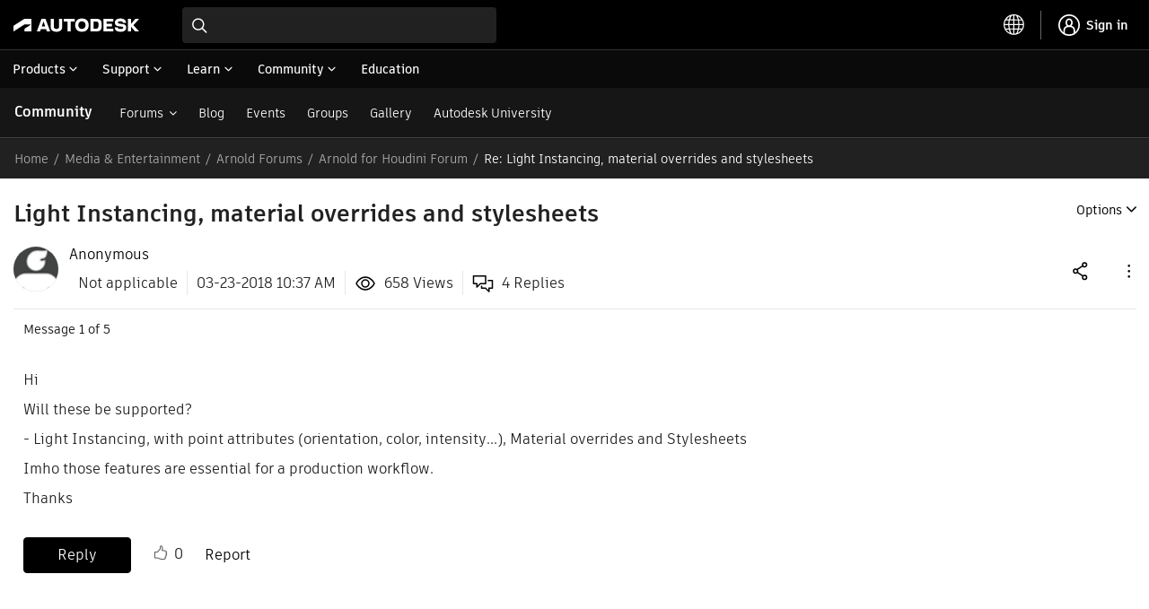

--- FILE ---
content_type: text/css
request_url: https://swc.autodesk.com/ipm-aem/css/uhf/flyout.css?v=1
body_size: 3228
content:
@-ms-viewport{width:device-width}.uh-container-wrapper{box-sizing:border-box;-ms-overflow-style:scrollbar}.uh-container-wrapper *,.uh-container-wrapper :after,.uh-container-wrapper :before{box-sizing:inherit}.uhf-container{position:relative;margin-left:auto;margin-right:auto;padding-right:15px;padding-left:15px}@media (min-width:576px){.uhf-container{padding-right:15px;padding-left:15px}}@media (min-width:768px){.uhf-container{padding-right:15px;padding-left:15px}}@media (min-width:992px){.uhf-container{padding-right:15px;padding-left:15px}}@media (min-width:1200px){.uhf-container{padding-right:15px;padding-left:15px}}@media (min-width:576px){.uhf-container{width:540px;max-width:100%}}@media (min-width:768px){.uhf-container{width:720px;max-width:100%}}@media (min-width:992px){.uhf-container{width:960px;max-width:100%}}@media (min-width:1200px){.uhf-container{width:1140px;max-width:100%}}.uhf-container-fluid{position:relative;margin-left:auto;margin-right:auto;padding-right:15px;padding-left:15px}@media (min-width:576px){.uhf-container-fluid{padding-right:15px;padding-left:15px}}@media (min-width:768px){.uhf-container-fluid{padding-right:15px;padding-left:15px}}@media (min-width:992px){.uhf-container-fluid{padding-right:15px;padding-left:15px}}@media (min-width:1200px){.uhf-container-fluid{padding-right:15px;padding-left:15px}}.uhf-row{display:flex;flex-wrap:wrap;margin-right:-15px;margin-left:-15px}@media (min-width:576px){.uhf-row{margin-right:-15px;margin-left:-15px}}@media (min-width:768px){.uhf-row{margin-right:-15px;margin-left:-15px}}@media (min-width:992px){.uhf-row{margin-right:-15px;margin-left:-15px}}@media (min-width:1200px){.uhf-row{margin-right:-15px;margin-left:-15px}}.uhf-no-gutters{margin-right:0;margin-left:0}.uhf-no-gutters>.uhf-col,.uhf-no-gutters>[class*=uhf-col-]{padding-right:0;padding-left:0}.uhf-col,.uhf-col-1,.uhf-col-2,.uhf-col-3,.uhf-col-4,.uhf-col-5,.uhf-col-6,.uhf-col-7,.uhf-col-8,.uhf-col-9,.uhf-col-10,.uhf-col-11,.uhf-col-12,.uhf-col-lg,.uhf-col-lg-1,.uhf-col-lg-2,.uhf-col-lg-3,.uhf-col-lg-4,.uhf-col-lg-5,.uhf-col-lg-6,.uhf-col-lg-7,.uhf-col-lg-8,.uhf-col-lg-9,.uhf-col-lg-10,.uhf-col-lg-11,.uhf-col-lg-12,.uhf-col-md,.uhf-col-md-1,.uhf-col-md-2,.uhf-col-md-3,.uhf-col-md-4,.uhf-col-md-5,.uhf-col-md-6,.uhf-col-md-7,.uhf-col-md-8,.uhf-col-md-9,.uhf-col-md-10,.uhf-col-md-11,.uhf-col-md-12,.uhf-col-sm,.uhf-col-sm-1,.uhf-col-sm-2,.uhf-col-sm-3,.uhf-col-sm-4,.uhf-col-sm-5,.uhf-col-sm-6,.uhf-col-sm-7,.uhf-col-sm-8,.uhf-col-sm-9,.uhf-col-sm-10,.uhf-col-sm-11,.uhf-col-sm-12,.uhf-col-xl,.uhf-col-xl-1,.uhf-col-xl-2,.uhf-col-xl-3,.uhf-col-xl-4,.uhf-col-xl-5,.uhf-col-xl-6,.uhf-col-xl-7,.uhf-col-xl-8,.uhf-col-xl-9,.uhf-col-xl-10,.uhf-col-xl-11,.uhf-col-xl-12{position:relative;width:100%;min-height:1px;padding-right:15px;padding-left:15px}@media (min-width:576px){.uhf-col,.uhf-col-1,.uhf-col-2,.uhf-col-3,.uhf-col-4,.uhf-col-5,.uhf-col-6,.uhf-col-7,.uhf-col-8,.uhf-col-9,.uhf-col-10,.uhf-col-11,.uhf-col-12,.uhf-col-lg,.uhf-col-lg-1,.uhf-col-lg-2,.uhf-col-lg-3,.uhf-col-lg-4,.uhf-col-lg-5,.uhf-col-lg-6,.uhf-col-lg-7,.uhf-col-lg-8,.uhf-col-lg-9,.uhf-col-lg-10,.uhf-col-lg-11,.uhf-col-lg-12,.uhf-col-md,.uhf-col-md-1,.uhf-col-md-2,.uhf-col-md-3,.uhf-col-md-4,.uhf-col-md-5,.uhf-col-md-6,.uhf-col-md-7,.uhf-col-md-8,.uhf-col-md-9,.uhf-col-md-10,.uhf-col-md-11,.uhf-col-md-12,.uhf-col-sm,.uhf-col-sm-1,.uhf-col-sm-2,.uhf-col-sm-3,.uhf-col-sm-4,.uhf-col-sm-5,.uhf-col-sm-6,.uhf-col-sm-7,.uhf-col-sm-8,.uhf-col-sm-9,.uhf-col-sm-10,.uhf-col-sm-11,.uhf-col-sm-12,.uhf-col-xl,.uhf-col-xl-1,.uhf-col-xl-2,.uhf-col-xl-3,.uhf-col-xl-4,.uhf-col-xl-5,.uhf-col-xl-6,.uhf-col-xl-7,.uhf-col-xl-8,.uhf-col-xl-9,.uhf-col-xl-10,.uhf-col-xl-11,.uhf-col-xl-12{padding-right:15px;padding-left:15px}}@media (min-width:768px){.uhf-col,.uhf-col-1,.uhf-col-2,.uhf-col-3,.uhf-col-4,.uhf-col-5,.uhf-col-6,.uhf-col-7,.uhf-col-8,.uhf-col-9,.uhf-col-10,.uhf-col-11,.uhf-col-12,.uhf-col-lg,.uhf-col-lg-1,.uhf-col-lg-2,.uhf-col-lg-3,.uhf-col-lg-4,.uhf-col-lg-5,.uhf-col-lg-6,.uhf-col-lg-7,.uhf-col-lg-8,.uhf-col-lg-9,.uhf-col-lg-10,.uhf-col-lg-11,.uhf-col-lg-12,.uhf-col-md,.uhf-col-md-1,.uhf-col-md-2,.uhf-col-md-3,.uhf-col-md-4,.uhf-col-md-5,.uhf-col-md-6,.uhf-col-md-7,.uhf-col-md-8,.uhf-col-md-9,.uhf-col-md-10,.uhf-col-md-11,.uhf-col-md-12,.uhf-col-sm,.uhf-col-sm-1,.uhf-col-sm-2,.uhf-col-sm-3,.uhf-col-sm-4,.uhf-col-sm-5,.uhf-col-sm-6,.uhf-col-sm-7,.uhf-col-sm-8,.uhf-col-sm-9,.uhf-col-sm-10,.uhf-col-sm-11,.uhf-col-sm-12,.uhf-col-xl,.uhf-col-xl-1,.uhf-col-xl-2,.uhf-col-xl-3,.uhf-col-xl-4,.uhf-col-xl-5,.uhf-col-xl-6,.uhf-col-xl-7,.uhf-col-xl-8,.uhf-col-xl-9,.uhf-col-xl-10,.uhf-col-xl-11,.uhf-col-xl-12{padding-right:15px;padding-left:15px}}@media (min-width:992px){.uhf-col,.uhf-col-1,.uhf-col-2,.uhf-col-3,.uhf-col-4,.uhf-col-5,.uhf-col-6,.uhf-col-7,.uhf-col-8,.uhf-col-9,.uhf-col-10,.uhf-col-11,.uhf-col-12,.uhf-col-lg,.uhf-col-lg-1,.uhf-col-lg-2,.uhf-col-lg-3,.uhf-col-lg-4,.uhf-col-lg-5,.uhf-col-lg-6,.uhf-col-lg-7,.uhf-col-lg-8,.uhf-col-lg-9,.uhf-col-lg-10,.uhf-col-lg-11,.uhf-col-lg-12,.uhf-col-md,.uhf-col-md-1,.uhf-col-md-2,.uhf-col-md-3,.uhf-col-md-4,.uhf-col-md-5,.uhf-col-md-6,.uhf-col-md-7,.uhf-col-md-8,.uhf-col-md-9,.uhf-col-md-10,.uhf-col-md-11,.uhf-col-md-12,.uhf-col-sm,.uhf-col-sm-1,.uhf-col-sm-2,.uhf-col-sm-3,.uhf-col-sm-4,.uhf-col-sm-5,.uhf-col-sm-6,.uhf-col-sm-7,.uhf-col-sm-8,.uhf-col-sm-9,.uhf-col-sm-10,.uhf-col-sm-11,.uhf-col-sm-12,.uhf-col-xl,.uhf-col-xl-1,.uhf-col-xl-2,.uhf-col-xl-3,.uhf-col-xl-4,.uhf-col-xl-5,.uhf-col-xl-6,.uhf-col-xl-7,.uhf-col-xl-8,.uhf-col-xl-9,.uhf-col-xl-10,.uhf-col-xl-11,.uhf-col-xl-12{padding-right:15px;padding-left:15px}}@media (min-width:1200px){.uhf-col,.uhf-col-1,.uhf-col-2,.uhf-col-3,.uhf-col-4,.uhf-col-5,.uhf-col-6,.uhf-col-7,.uhf-col-8,.uhf-col-9,.uhf-col-10,.uhf-col-11,.uhf-col-12,.uhf-col-lg,.uhf-col-lg-1,.uhf-col-lg-2,.uhf-col-lg-3,.uhf-col-lg-4,.uhf-col-lg-5,.uhf-col-lg-6,.uhf-col-lg-7,.uhf-col-lg-8,.uhf-col-lg-9,.uhf-col-lg-10,.uhf-col-lg-11,.uhf-col-lg-12,.uhf-col-md,.uhf-col-md-1,.uhf-col-md-2,.uhf-col-md-3,.uhf-col-md-4,.uhf-col-md-5,.uhf-col-md-6,.uhf-col-md-7,.uhf-col-md-8,.uhf-col-md-9,.uhf-col-md-10,.uhf-col-md-11,.uhf-col-md-12,.uhf-col-sm,.uhf-col-sm-1,.uhf-col-sm-2,.uhf-col-sm-3,.uhf-col-sm-4,.uhf-col-sm-5,.uhf-col-sm-6,.uhf-col-sm-7,.uhf-col-sm-8,.uhf-col-sm-9,.uhf-col-sm-10,.uhf-col-sm-11,.uhf-col-sm-12,.uhf-col-xl,.uhf-col-xl-1,.uhf-col-xl-2,.uhf-col-xl-3,.uhf-col-xl-4,.uhf-col-xl-5,.uhf-col-xl-6,.uhf-col-xl-7,.uhf-col-xl-8,.uhf-col-xl-9,.uhf-col-xl-10,.uhf-col-xl-11,.uhf-col-xl-12{padding-right:15px;padding-left:15px}}.uhf-col{flex-basis:0;flex-grow:1;max-width:100%}.uhf-col-auto{flex:0 0 auto;width:auto}.uhf-col-1{flex:0 0 8.333333%;max-width:8.333333%}.uhf-col-2{flex:0 0 16.666667%;max-width:16.666667%}.uhf-col-3{flex:0 0 25%;max-width:25%}.uhf-col-4{flex:0 0 33.333333%;max-width:33.333333%}.uhf-col-5{flex:0 0 41.666667%;max-width:41.666667%}.uhf-col-6{flex:0 0 50%;max-width:50%}.uhf-col-7{flex:0 0 58.333333%;max-width:58.333333%}.uhf-col-8{flex:0 0 66.666667%;max-width:66.666667%}.uhf-col-9{flex:0 0 75%;max-width:75%}.uhf-col-10{flex:0 0 83.333333%;max-width:83.333333%}.uhf-col-11{flex:0 0 91.666667%;max-width:91.666667%}.uhf-col-12{flex:0 0 100%;max-width:100%}.uhf-pull-0{right:auto}.uhf-pull-1{right:8.333333%}.uhf-pull-2{right:16.666667%}.uhf-pull-3{right:25%}.uhf-pull-4{right:33.333333%}.uhf-pull-5{right:41.666667%}.uhf-pull-6{right:50%}.uhf-pull-7{right:58.333333%}.uhf-pull-8{right:66.666667%}.uhf-pull-9{right:75%}.uhf-pull-10{right:83.333333%}.uhf-pull-11{right:91.666667%}.uhf-pull-12{right:100%}.uhf-push-0{left:auto}.uhf-push-1{left:8.333333%}.uhf-push-2{left:16.666667%}.uhf-push-3{left:25%}.uhf-push-4{left:33.333333%}.uhf-push-5{left:41.666667%}.uhf-push-6{left:50%}.uhf-push-7{left:58.333333%}.uhf-push-8{left:66.666667%}.uhf-push-9{left:75%}.uhf-push-10{left:83.333333%}.uhf-push-11{left:91.666667%}.uhf-push-12{left:100%}.uhf-offset-1{margin-left:8.333333%}.uhf-offset-2{margin-left:16.666667%}.uhf-offset-3{margin-left:25%}.uhf-offset-4{margin-left:33.333333%}.uhf-offset-5{margin-left:41.666667%}.uhf-offset-6{margin-left:50%}.uhf-offset-7{margin-left:58.333333%}.uhf-offset-8{margin-left:66.666667%}.uhf-offset-9{margin-left:75%}.uhf-offset-10{margin-left:83.333333%}.uhf-offset-11{margin-left:91.666667%}@media (min-width:576px){.uhf-col-sm{flex-basis:0;flex-grow:1;max-width:100%}.uhf-col-sm-auto{flex:0 0 auto;width:auto}.uhf-col-sm-1{flex:0 0 8.333333%;max-width:8.333333%}.uhf-col-sm-2{flex:0 0 16.666667%;max-width:16.666667%}.uhf-col-sm-3{flex:0 0 25%;max-width:25%}.uhf-col-sm-4{flex:0 0 33.333333%;max-width:33.333333%}.uhf-col-sm-5{flex:0 0 41.666667%;max-width:41.666667%}.uhf-col-sm-6{flex:0 0 50%;max-width:50%}.uhf-col-sm-7{flex:0 0 58.333333%;max-width:58.333333%}.uhf-col-sm-8{flex:0 0 66.666667%;max-width:66.666667%}.uhf-col-sm-9{flex:0 0 75%;max-width:75%}.uhf-col-sm-10{flex:0 0 83.333333%;max-width:83.333333%}.uhf-col-sm-11{flex:0 0 91.666667%;max-width:91.666667%}.uhf-col-sm-12{flex:0 0 100%;max-width:100%}.uhf-pull-sm-0{right:auto}.uhf-pull-sm-1{right:8.333333%}.uhf-pull-sm-2{right:16.666667%}.uhf-pull-sm-3{right:25%}.uhf-pull-sm-4{right:33.333333%}.uhf-pull-sm-5{right:41.666667%}.uhf-pull-sm-6{right:50%}.uhf-pull-sm-7{right:58.333333%}.uhf-pull-sm-8{right:66.666667%}.uhf-pull-sm-9{right:75%}.uhf-pull-sm-10{right:83.333333%}.uhf-pull-sm-11{right:91.666667%}.uhf-pull-sm-12{right:100%}.uhf-push-sm-0{left:auto}.uhf-push-sm-1{left:8.333333%}.uhf-push-sm-2{left:16.666667%}.uhf-push-sm-3{left:25%}.uhf-push-sm-4{left:33.333333%}.uhf-push-sm-5{left:41.666667%}.uhf-push-sm-6{left:50%}.uhf-push-sm-7{left:58.333333%}.uhf-push-sm-8{left:66.666667%}.uhf-push-sm-9{left:75%}.uhf-push-sm-10{left:83.333333%}.uhf-push-sm-11{left:91.666667%}.uhf-push-sm-12{left:100%}.uhf-offest-sm-0{margin-left:0}.uhf-offest-sm-1{margin-left:8.333333%}.uhf-offest-sm-2{margin-left:16.666667%}.uhf-offest-sm-3{margin-left:25%}.uhf-offest-sm-4{margin-left:33.333333%}.uhf-offest-sm-5{margin-left:41.666667%}.uhf-offest-sm-6{margin-left:50%}.uhf-offest-sm-7{margin-left:58.333333%}.uhf-offest-sm-8{margin-left:66.666667%}.uhf-offest-sm-9{margin-left:75%}.uhf-offest-sm-10{margin-left:83.333333%}.uhf-offest-sm-11{margin-left:91.666667%}}@media (min-width:768px){.uhf-col-md{flex-basis:0;flex-grow:1;max-width:100%}.uhf-col-md-auto{flex:0 0 auto;width:auto}.uhf-col-md-1{flex:0 0 8.333333%;max-width:8.333333%}.uhf-col-md-2{flex:0 0 16.666667%;max-width:16.666667%}.uhf-col-md-3{flex:0 0 25%;max-width:25%}.uhf-col-md-4{flex:0 0 33.333333%;max-width:33.333333%}.uhf-col-md-5{flex:0 0 41.666667%;max-width:41.666667%}.uhf-col-md-6{flex:0 0 50%;max-width:50%}.uhf-col-md-7{flex:0 0 58.333333%;max-width:58.333333%}.uhf-col-md-8{flex:0 0 66.666667%;max-width:66.666667%}.uhf-col-md-9{flex:0 0 75%;max-width:75%}.uhf-col-md-10{flex:0 0 83.333333%;max-width:83.333333%}.uhf-col-md-11{flex:0 0 91.666667%;max-width:91.666667%}.uhf-col-md-12{flex:0 0 100%;max-width:100%}.uhf-pull-md-0{right:auto}.uhf-pull-md-1{right:8.333333%}.uhf-pull-md-2{right:16.666667%}.uhf-pull-md-3{right:25%}.uhf-pull-md-4{right:33.333333%}.uhf-pull-md-5{right:41.666667%}.uhf-pull-md-6{right:50%}.uhf-pull-md-7{right:58.333333%}.uhf-pull-md-8{right:66.666667%}.uhf-pull-md-9{right:75%}.uhf-pull-md-10{right:83.333333%}.uhf-pull-md-11{right:91.666667%}.uhf-pull-md-12{right:100%}.uhf-push-md-0{left:auto}.uhf-push-md-1{left:8.333333%}.uhf-push-md-2{left:16.666667%}.uhf-push-md-3{left:25%}.uhf-push-md-4{left:33.333333%}.uhf-push-md-5{left:41.666667%}.uhf-push-md-6{left:50%}.uhf-push-md-7{left:58.333333%}.uhf-push-md-8{left:66.666667%}.uhf-push-md-9{left:75%}.uhf-push-md-10{left:83.333333%}.uhf-push-md-11{left:91.666667%}.uhf-push-md-12{left:100%}.uhf-offest-md-0{margin-left:0}.uhf-offest-md-1{margin-left:8.333333%}.uhf-offest-md-2{margin-left:16.666667%}.uhf-offest-md-3{margin-left:25%}.uhf-offest-md-4{margin-left:33.333333%}.uhf-offest-md-5{margin-left:41.666667%}.uhf-offest-md-6{margin-left:50%}.uhf-offest-md-7{margin-left:58.333333%}.uhf-offest-md-8{margin-left:66.666667%}.uhf-offest-md-9{margin-left:75%}.uhf-offest-md-10{margin-left:83.333333%}.uhf-offest-md-11{margin-left:91.666667%}}@media (min-width:992px){.uhf-col-lg{flex-basis:0;flex-grow:1;max-width:100%}.uhf-col-lg-auto{flex:0 0 auto;width:auto}.uhf-col-lg-1{flex:0 0 8.333333%;max-width:8.333333%}.uhf-col-lg-2{flex:0 0 16.666667%;max-width:16.666667%}.uhf-col-lg-3{flex:0 0 25%;max-width:25%}.uhf-col-lg-4{flex:0 0 33.333333%;max-width:33.333333%}.uhf-col-lg-5{flex:0 0 41.666667%;max-width:41.666667%}.uhf-col-lg-6{flex:0 0 50%;max-width:50%}.uhf-col-lg-7{flex:0 0 58.333333%;max-width:58.333333%}.uhf-col-lg-8{flex:0 0 66.666667%;max-width:66.666667%}.uhf-col-lg-9{flex:0 0 75%;max-width:75%}.uhf-col-lg-10{flex:0 0 83.333333%;max-width:83.333333%}.uhf-col-lg-11{flex:0 0 91.666667%;max-width:91.666667%}.uhf-col-lg-12{flex:0 0 100%;max-width:100%}.uhf-pull-lg-0{right:auto}.uhf-pull-lg-1{right:8.333333%}.uhf-pull-lg-2{right:16.666667%}.uhf-pull-lg-3{right:25%}.uhf-pull-lg-4{right:33.333333%}.uhf-pull-lg-5{right:41.666667%}.uhf-pull-lg-6{right:50%}.uhf-pull-lg-7{right:58.333333%}.uhf-pull-lg-8{right:66.666667%}.uhf-pull-lg-9{right:75%}.uhf-pull-lg-10{right:83.333333%}.uhf-pull-lg-11{right:91.666667%}.uhf-pull-lg-12{right:100%}.uhf-push-lg-0{left:auto}.uhf-push-lg-1{left:8.333333%}.uhf-push-lg-2{left:16.666667%}.uhf-push-lg-3{left:25%}.uhf-push-lg-4{left:33.333333%}.uhf-push-lg-5{left:41.666667%}.uhf-push-lg-6{left:50%}.uhf-push-lg-7{left:58.333333%}.uhf-push-lg-8{left:66.666667%}.uhf-push-lg-9{left:75%}.uhf-push-lg-10{left:83.333333%}.uhf-push-lg-11{left:91.666667%}.uhf-push-lg-12{left:100%}.uhf-offest-lg-0{margin-left:0}.uhf-offest-lg-1{margin-left:8.333333%}.uhf-offest-lg-2{margin-left:16.666667%}.uhf-offest-lg-3{margin-left:25%}.uhf-offest-lg-4{margin-left:33.333333%}.uhf-offest-lg-5{margin-left:41.666667%}.uhf-offest-lg-6{margin-left:50%}.uhf-offest-lg-7{margin-left:58.333333%}.uhf-offest-lg-8{margin-left:66.666667%}.uhf-offest-lg-9{margin-left:75%}.uhf-offest-lg-10{margin-left:83.333333%}.uhf-offest-lg-11{margin-left:91.666667%}}@media (min-width:1200px){.uhf-col-xl{flex-basis:0;flex-grow:1;max-width:100%}.uhf-col-xl-auto{flex:0 0 auto;width:auto}.uhf-col-xl-1{flex:0 0 8.333333%;max-width:8.333333%}.uhf-col-xl-2{flex:0 0 16.666667%;max-width:16.666667%}.uhf-col-xl-3{flex:0 0 25%;max-width:25%}.uhf-col-xl-4{flex:0 0 33.333333%;max-width:33.333333%}.uhf-col-xl-5{flex:0 0 41.666667%;max-width:41.666667%}.uhf-col-xl-6{flex:0 0 50%;max-width:50%}.uhf-col-xl-7{flex:0 0 58.333333%;max-width:58.333333%}.uhf-col-xl-8{flex:0 0 66.666667%;max-width:66.666667%}.uhf-col-xl-9{flex:0 0 75%;max-width:75%}.uhf-col-xl-10{flex:0 0 83.333333%;max-width:83.333333%}.uhf-col-xl-11{flex:0 0 91.666667%;max-width:91.666667%}.uhf-col-xl-12{flex:0 0 100%;max-width:100%}.uhf-pull-xl-0{right:auto}.uhf-pull-xl-1{right:8.333333%}.uhf-pull-xl-2{right:16.666667%}.uhf-pull-xl-3{right:25%}.uhf-pull-xl-4{right:33.333333%}.uhf-pull-xl-5{right:41.666667%}.uhf-pull-xl-6{right:50%}.uhf-pull-xl-7{right:58.333333%}.uhf-pull-xl-8{right:66.666667%}.uhf-pull-xl-9{right:75%}.uhf-pull-xl-10{right:83.333333%}.uhf-pull-xl-11{right:91.666667%}.uhf-pull-xl-12{right:100%}.uhf-push-xl-0{left:auto}.uhf-push-xl-1{left:8.333333%}.uhf-push-xl-2{left:16.666667%}.uhf-push-xl-3{left:25%}.uhf-push-xl-4{left:33.333333%}.uhf-push-xl-5{left:41.666667%}.uhf-push-xl-6{left:50%}.uhf-push-xl-7{left:58.333333%}.uhf-push-xl-8{left:66.666667%}.uhf-push-xl-9{left:75%}.uhf-push-xl-10{left:83.333333%}.uhf-push-xl-11{left:91.666667%}.uhf-push-xl-12{left:100%}.uhf-offest-xl-0{margin-left:0}.uhf-offest-xl-1{margin-left:8.333333%}.uhf-offest-xl-2{margin-left:16.666667%}.uhf-offest-xl-3{margin-left:25%}.uhf-offest-xl-4{margin-left:33.333333%}.uhf-offest-xl-5{margin-left:41.666667%}.uhf-offest-xl-6{margin-left:50%}.uhf-offest-xl-7{margin-left:58.333333%}.uhf-offest-xl-8{margin-left:66.666667%}.uhf-offest-xl-9{margin-left:75%}.uhf-offest-xl-10{margin-left:83.333333%}.uhf-offest-xl-11{margin-left:91.666667%}}.uh-container-wrapper.dark #uhf-main{background:#3c3c3c;max-width:1000px;font-family:Artifakt,sans-serif;font-weight:700;line-height:1.6}.uh-container-wrapper.dark #uhf-main a{text-decoration:none;border-bottom:none}.uh-container-wrapper.dark #uhf-main .uhf-product-section{position:relative}.uh-container-wrapper.dark #uhf-main .uhf-products{margin-bottom:70px;border-top:1px solid #3c3c3c;border-bottom:1px solid #3c3c3c;border-left:1px solid #3c3c3c}.uh-container-wrapper.dark #uhf-main .uhf-icon{height:22px;width:22px;fill:#fff;position:absolute;left:0}.uh-container-wrapper.dark #uhf-main .uhf-bottom-row-cta{position:absolute;width:100%;bottom:0}.uh-container-wrapper.dark #uhf-main .uhf-right-links{background:#2a2a2a;padding-top:15px;border-top:1px solid #2a2a2a;border-bottom:1px solid #2a2a2a;border-right:1px solid #2a2a2a}.uh-container-wrapper.dark #uhf-main .uhf-right-links .uhf-link-block{padding:15px 10px 15px 28px;width:100%;display:block;border-bottom:1px solid hsla(0,0%,100%,.25);font-size:14px;font-weight:500;font-stretch:normal;font-style:normal;line-height:1;letter-spacing:normal;text-align:left;color:#fff;position:relative;text-decoration:none}.uh-container-wrapper.dark #uhf-main .uhf-right-links .uhf-link-block .uhf-icon{top:10px}.uh-container-wrapper.dark #uhf-main .uhf-right-links .uhf-link-block:hover{color:#006eaf}.uh-container-wrapper.dark #uhf-main .uhf-right-links .uhf-link-block:first-child{border-top:1px solid hsla(0,0%,100%,.25)}.uh-container-wrapper.dark #uhf-main .uhf-right-links .uhf-block{padding:2px 10px 10px 28px;width:100%;display:block;font-size:16px;font-weight:700;font-stretch:normal;font-style:normal;line-height:1;letter-spacing:normal;text-align:left;color:#fff;position:relative;text-decoration:none}.uh-container-wrapper.dark #uhf-main .uhf-right-links .uhf-block.uhf-first{padding:25px 10px 10px 28px}.uh-container-wrapper.dark #uhf-main .uhf-right-links .uhf-block.uhf-first .uhf-icon{height:20px;width:20px;top:23px}.uh-container-wrapper.dark #uhf-main .uhf-right-links .uhf-block .uhf-icon{height:20px;width:20px;top:-2px}.uh-container-wrapper.dark #uhf-main .uhf-right-links .uhf-block-list ul{margin:0;padding:0;list-style:none}.uh-container-wrapper.dark #uhf-main .uhf-right-links .uhf-block-list ul li{margin:12px 34px 12px 0}.uh-container-wrapper.dark #uhf-main .uhf-right-links .uhf-block-list ul li:first-child{margin:0 34px 12px 0}.uh-container-wrapper.dark #uhf-main .uhf-right-links .uhf-block-list ul li:last-child{margin:12px 34px 25px 0}.uh-container-wrapper.dark #uhf-main .uhf-right-links .uhf-block-list ul li span{font-size:14px;line-height:1.6;display:block;font-weight:400;color:#fff}.uh-container-wrapper.dark #uhf-main .uhf-right-links .uhf-block-list ul li a{font-size:14px;font-weight:400;font-stretch:normal;font-style:normal;line-height:normal;letter-spacing:normal;border-bottom:none;text-align:left;color:#fff;text-decoration:none}.uh-container-wrapper.dark #uhf-main .uhf-right-links .uhf-block-list ul li a.block{display:block}.uh-container-wrapper.dark #uhf-main .uhf-right-links .uhf-block-list ul li a:hover{color:#006eaf}.uh-container-wrapper.dark #uhf-main .uhf-bottom-link{border-top:1px solid hsla(0,0%,100%,.25);display:flex}.uh-container-wrapper.dark #uhf-main .uhf-cta{display:block;min-width:220px;padding:6px 12px 6px 14px;border:2px solid hsla(0,0%,100%,.25);font-size:14px;font-weight:700;color:#fff;border-radius:2px;text-decoration:none;position:relative;margin:15px 0}.uh-container-wrapper.dark #uhf-main .uhf-cta .uhf-icon{float:right;position:relative;margin-top:4px;transform:rotate(270deg);fill:#fff;margin-left:10px;height:12px;width:12px}.uh-container-wrapper.dark #uhf-main .uhf-cta:hover{border:2px solid #006eaf}.uh-container-wrapper.dark #uhf-main .uhf-collection-title{margin:12px 0;font-size:16px;font-weight:700;font-stretch:normal;font-style:normal;line-height:1.38;letter-spacing:normal;text-align:left;color:#fff}.uh-container-wrapper.dark #uhf-main .uhf-collection-title span{display:block}.uh-container-wrapper.dark #uhf-main .uhf-product-box{margin:12px 0 17px;padding:17px 12px 17px 10px;border:1px solid hsla(0,0%,100%,.25);display:block;background:#2a2a2a;text-decoration:none}.uh-container-wrapper.dark #uhf-main .uhf-product-box.uhf-box-line-3{height:125px}.uh-container-wrapper.dark #uhf-main .uhf-product-box.uhf-box-line-4{height:140px}.uh-container-wrapper.dark #uhf-main .uhf-product-box .uhf-lockup{font-size:10px;font-weight:700;text-transform:uppercase;line-height:12px;color:#fff;display:block;position:relative;padding-left:40px}.uh-container-wrapper.dark #uhf-main .uhf-product-box:hover{border:1px solid #006eaf}.uh-container-wrapper.dark #uhf-main .uhf-product-box img{width:100%}.uh-container-wrapper.dark #uhf-main .uhf-product-box p{border-top:1px solid hsla(0,0%,100%,.25);padding-top:10px;margin:11px 0 0;font-size:12px;font-weight:400;font-stretch:normal;font-style:normal;line-height:1.33;letter-spacing:normal;text-align:left;color:#fff}.uh-container-wrapper.dark #uhf-main .uhf-product-list{margin-top:15px;margin-bottom:20px}.uh-container-wrapper.dark #uhf-main .uhf-product-list span{margin:17px 41px 12px 3px;font-size:16px;font-weight:700;font-stretch:normal;font-style:normal;line-height:1.38;letter-spacing:normal;text-align:left;color:#fff}.uh-container-wrapper.dark #uhf-main .uhf-product-list ul{margin:0;padding:0;list-style:none}.uh-container-wrapper.dark #uhf-main .uhf-product-list ul li{margin:5px 0}.uh-container-wrapper.dark #uhf-main .uhf-product-list ul li a{margin:12px 41px 12px 3px;font-size:14px;font-weight:400;font-stretch:normal;font-style:normal;line-height:normal;letter-spacing:normal;text-align:left;color:#fff;border-bottom:none;text-decoration:none}.uh-container-wrapper.dark #uhf-main .uhf-product-list ul li a:hover{color:#006eaf}.uh-container-wrapper.light #uhf-main{background:#fff;max-width:1000px;font-family:Artifakt,sans-serif;font-weight:700;line-height:1.6;border:1px solid #d1d1d1}.uh-container-wrapper.light #uhf-main a{text-decoration:none;border-bottom:none}.uh-container-wrapper.light #uhf-main .uhf-icon{height:22px;width:22px;fill:#4d4d4d;position:absolute;left:0}.uh-container-wrapper.light #uhf-main .uhf-product-section{position:relative}.uh-container-wrapper.light #uhf-main .uhf-products{margin-bottom:70px}.uh-container-wrapper.light #uhf-main .uhf-bottom-row-cta{position:absolute;width:100%;bottom:0}.uh-container-wrapper.light #uhf-main .uhf-right-links{background:#f5f5f5;padding-top:25px}.uh-container-wrapper.light #uhf-main .uhf-right-links .uhf-link-block{padding:15px 10px 15px 28px;width:100%;display:block;border-bottom:1px solid #dcdcdc;font-size:14px;font-weight:700;font-stretch:normal;font-style:normal;line-height:1;letter-spacing:normal;text-align:left;color:#2a2a2a;position:relative;text-decoration:none}.uh-container-wrapper.light #uhf-main .uhf-right-links .uhf-link-block .uhf-icon{top:10px}.uh-container-wrapper.light #uhf-main .uhf-right-links .uhf-link-block:hover{color:#006eaf}.uh-container-wrapper.light #uhf-main .uhf-right-links .uhf-link-block:first-child{border-top:1px solid #dcdcdc}.uh-container-wrapper.light #uhf-main .uhf-right-links .uhf-block{padding:2px 10px 10px 28px;width:100%;display:block;font-size:16px;font-weight:700;font-stretch:normal;font-style:normal;line-height:1;letter-spacing:normal;text-align:left;color:#2a2a2a;position:relative}.uh-container-wrapper.light #uhf-main .uhf-right-links .uhf-block.uhf-first{padding:25px 10px 10px 28px}.uh-container-wrapper.light #uhf-main .uhf-right-links .uhf-block.uhf-first .uhf-icon{height:20px;width:20px;top:23px}.uh-container-wrapper.light #uhf-main .uhf-right-links .uhf-block .uhf-icon{height:20px;width:20px;top:-2px}.uh-container-wrapper.light #uhf-main .uhf-right-links .uhf-block-list ul{margin:0;padding:0;list-style:none}.uh-container-wrapper.light #uhf-main .uhf-right-links .uhf-block-list ul li{margin:12px 34px 12px 0}.uh-container-wrapper.light #uhf-main .uhf-right-links .uhf-block-list ul li:first-child{margin:0 34px 12px 0}.uh-container-wrapper.light #uhf-main .uhf-right-links .uhf-block-list ul li:last-child{margin:12px 34px 25px 0}.uh-container-wrapper.light #uhf-main .uhf-right-links .uhf-block-list ul li span{display:block;font-size:14px;line-height:1.6;font-weight:400;color:#2a2a2a}.uh-container-wrapper.light #uhf-main .uhf-right-links .uhf-block-list ul li a{font-size:14px;font-weight:400;font-stretch:normal;font-style:normal;line-height:normal;letter-spacing:normal;text-align:left;color:#2a2a2a;border-bottom:none;text-decoration:none}.uh-container-wrapper.light #uhf-main .uhf-right-links .uhf-block-list ul li a.block{display:block}.uh-container-wrapper.light #uhf-main .uhf-right-links .uhf-block-list ul li a:hover{color:#006eaf}.uh-container-wrapper.light #uhf-main .uhf-bottom-link{border-top:1px solid #dcdcdc;display:flex}.uh-container-wrapper.light #uhf-main .uhf-cta{display:block;min-width:220px;padding:6px 12px 6px 14px;border:2px solid #dcdcdc;font-size:14px;font-weight:700;color:#2a2a2a;border-radius:2px;text-decoration:none;position:relative;margin:15px 0}.uh-container-wrapper.light #uhf-main .uhf-cta .uhf-icon{float:right;position:relative;margin-top:4px;transform:rotate(270deg);fill:#2a2a2a;height:12px;margin-left:10px;width:12px}.uh-container-wrapper.light #uhf-main .uhf-cta:hover{border:2px solid #006eaf}.uh-container-wrapper.light #uhf-main .uhf-collection-title{margin:12px 0;font-size:16px;font-weight:700;font-stretch:normal;font-style:normal;line-height:1.38;letter-spacing:normal;text-align:left;color:#2a2a2a}.uh-container-wrapper.light #uhf-main .uhf-collection-title span{display:block}.uh-container-wrapper.light #uhf-main .uhf-product-box{margin:12px 0 17px;padding:17px 12px 17px 10px;border:1px solid #dcdcdc;display:block;text-decoration:none}.uh-container-wrapper.light #uhf-main .uhf-product-box.uhf-box-line-3{height:125px}.uh-container-wrapper.light #uhf-main .uhf-product-box.uhf-box-line-4{height:140px}.uh-container-wrapper.light #uhf-main .uhf-product-box .uhf-lockup{font-size:10px;font-weight:700;text-transform:uppercase;line-height:12px;color:#000;display:block;position:relative;padding-left:40px}.uh-container-wrapper.light #uhf-main .uhf-product-box:hover{border:1px solid #006eaf}.uh-container-wrapper.light #uhf-main .uhf-product-box img{width:100%}.uh-container-wrapper.light #uhf-main .uhf-product-box p{border-top:1px solid #dcdcdc;padding-top:10px;margin:11px 0 0;font-size:12px;font-weight:400;font-stretch:normal;font-style:normal;line-height:1.33;letter-spacing:normal;text-align:left;color:#3c3c3c}.uh-container-wrapper.light #uhf-main .uhf-product-list{margin-top:15px;margin-bottom:20px}.uh-container-wrapper.light #uhf-main .uhf-product-list span{margin:17px 41px 12px 3px;font-size:16px;font-weight:700;font-stretch:normal;font-style:normal;line-height:1.38;letter-spacing:normal;text-align:left;color:#2a2a2a}.uh-container-wrapper.light #uhf-main .uhf-product-list ul{margin:0;padding:0;list-style:none}.uh-container-wrapper.light #uhf-main .uhf-product-list ul li{margin:5px 0}.uh-container-wrapper.light #uhf-main .uhf-product-list ul li a{margin:12px 41px 12px 3px;font-size:14px;font-weight:400;font-stretch:normal;font-style:normal;line-height:normal;letter-spacing:normal;border-bottom:none;text-align:left;color:#3c3c3c;text-decoration:none}.uh-container-wrapper.light #uhf-main .uhf-product-list ul li a:hover{color:#006eaf}.uh-container-wrapper.rosetta #uhf-main{background:#fff;max-width:1000px;font-family:ArtifaktElement,Arial,sans-serif;font-weight:700;border-right:.5px solid rgba(0,0,0,.6);box-shadow:0 1.5px 0 #000,inset -.5px 0 0 rgba(0,0,0,.6),inset .5px 0 0 rgba(0,0,0,.6),inset 0 .5px 0 rgba(0,0,0,.6);border-bottom-left-radius:4px;border-bottom-right-radius:4px;position:relative;overflow:hidden}.uh-container-wrapper.rosetta #uhf-main a{text-decoration:none;border-bottom:none}.uh-container-wrapper.rosetta #uhf-main .uhf-icon{height:22px;width:22px;fill:#212121;position:absolute;left:0}.uh-container-wrapper.rosetta #uhf-main .uhf-product-section{position:relative}.uh-container-wrapper.rosetta #uhf-main .uhf-products{margin-bottom:24px}.uh-container-wrapper.rosetta #uhf-main .uhf-products .uhf-col-sm-4{padding-left:8px;padding-right:8px}.uh-container-wrapper.rosetta #uhf-main .uhf-products .uhf-col-sm-4:first-child{padding-left:15px}.uh-container-wrapper.rosetta #uhf-main .uhf-products .uhf-col-sm-4:last-child{padding-right:15px}.uh-container-wrapper.rosetta #uhf-main .uhf-bottom-row-cta{width:calc(100% + 30px);bottom:0}.uh-container-wrapper.rosetta #uhf-main .uhf-right-links{background:#fbfbfb;padding-top:24px;margin-top:1px}.uh-container-wrapper.rosetta #uhf-main .uhf-right-links .uhf-link-block{padding:12px 10px 12px 26px;width:100%;display:block;border-bottom:1px solid #ccc;font-family:ArtifaktElement,Arial,sans-serif;font-weight:700;font-size:14px;line-height:1.5;line-height:1;letter-spacing:normal;text-align:left;color:#212121;position:relative;text-decoration:none}.uh-container-wrapper.rosetta #uhf-main .uhf-right-links .uhf-link-block .uhf-icon{top:10px}.uh-container-wrapper.rosetta #uhf-main .uhf-right-links .uhf-link-block:hover{text-decoration:underline!important;text-underline-offset:2.3px}.uh-container-wrapper.rosetta #uhf-main .uhf-right-links .uhf-link-block:first-child{border-top:1px solid #ccc}.uh-container-wrapper.rosetta #uhf-main .uhf-right-links .uhf-block{padding:2px 10px 10px 26px;width:100%;display:block;font-family:ArtifaktElement,Arial,sans-serif;font-weight:700;font-size:16px;line-height:1.5;line-height:1;letter-spacing:normal;text-align:left;color:#212121;position:relative}.uh-container-wrapper.rosetta #uhf-main .uhf-right-links .uhf-block.uhf-first{padding:24px 10px 10px 26px}.uh-container-wrapper.rosetta #uhf-main .uhf-right-links .uhf-block.uhf-first .uhf-icon{height:20px;width:20px;top:22px}.uh-container-wrapper.rosetta #uhf-main .uhf-right-links .uhf-block .uhf-icon{height:20px;width:20px;top:-2px}.uh-container-wrapper.rosetta #uhf-main .uhf-right-links .uhf-block-list ul{margin:0;padding:0;list-style:none}.uh-container-wrapper.rosetta #uhf-main .uhf-right-links .uhf-block-list ul li{margin:12px 34px 12px 0}.uh-container-wrapper.rosetta #uhf-main .uhf-right-links .uhf-block-list ul li:first-child{margin:0 34px 12px 0}.uh-container-wrapper.rosetta #uhf-main .uhf-right-links .uhf-block-list ul li:last-child{margin:12px 34px 24px 0}.uh-container-wrapper.rosetta #uhf-main .uhf-right-links .uhf-block-list ul li span{display:block;font-family:ArtifaktElement,Arial,sans-serif;font-weight:400;font-size:14px;line-height:1.5;color:#212121}.uh-container-wrapper.rosetta #uhf-main .uhf-right-links .uhf-block-list ul li a{font-family:ArtifaktElement,Arial,sans-serif;font-weight:400;font-size:14px;line-height:1.5;letter-spacing:normal;text-align:left;color:#212121;border-bottom:none;text-decoration:none}.uh-container-wrapper.rosetta #uhf-main .uhf-right-links .uhf-block-list ul li a.block{display:block}.uh-container-wrapper.rosetta #uhf-main .uhf-right-links .uhf-block-list ul li a:hover{text-decoration:underline!important;text-underline-offset:2.3px}.uh-container-wrapper.rosetta #uhf-main .uhf-bottom-link{border-top:1px solid #ccc;display:flex}.uh-container-wrapper.rosetta #uhf-main .uhf-cta{display:block;min-width:220px;padding:3px 8px 3px 12px;border:1px solid #000;font-family:ArtifaktElement,Arial,sans-serif;font-weight:700;font-size:16px;line-height:1.5;color:#000;border-radius:4px;text-decoration:none;position:relative;margin:24px 0}.uh-container-wrapper.rosetta #uhf-main .uhf-cta .uhf-icon{float:right;position:relative;margin-top:4px;transform:rotate(270deg);fill:#000;height:16px;margin-left:10px;width:12px}.uh-container-wrapper.rosetta #uhf-main .uhf-cta:hover:after{content:"";position:absolute;width:calc(100% + 4px);height:calc(100% + 4px);border:1.5px solid #8080ff;left:-2px;top:-2px;border-radius:4px}.uh-container-wrapper.rosetta #uhf-main .uhf-cta:active:after{content:"";position:absolute;width:calc(100% + 4px);height:calc(100% + 4px);border:1.5px solid #00a85d;left:-2px;top:-2px;border-radius:4px}.uh-container-wrapper.rosetta #uhf-main .uhf-cta:focus:not(:active):after{content:"";position:absolute;width:calc(100% + 6px);height:calc(100% + 6px);border:1.5px solid #5f60ff;left:-3px;top:-3px;border-radius:5px}.uh-container-wrapper.rosetta #uhf-main .uhf-collection-title{margin:20px 0 8px;font-family:ArtifaktElement,Arial,sans-serif;font-weight:700;font-size:16px;line-height:1.5;letter-spacing:normal;text-align:left;color:#000}.uh-container-wrapper.rosetta #uhf-main .uhf-collection-title span{display:block}.uh-container-wrapper.rosetta #uhf-main .uhf-product-box{margin:8px 0 16px;padding:16px 12px;border:1px solid #ccc;display:block;text-decoration:none}.uh-container-wrapper.rosetta #uhf-main .uhf-product-box.uhf-box-line-3{height:125px}.uh-container-wrapper.rosetta #uhf-main .uhf-product-box.uhf-box-line-4{height:140px}.uh-container-wrapper.rosetta #uhf-main .uhf-product-box .uhf-lockup{font-family:ArtifaktElement,Arial,sans-serif;font-weight:700;font-size:14px;line-height:1.5;font-size:10px;line-height:12px;color:#000;display:block;position:relative;padding-left:40px}.uh-container-wrapper.rosetta #uhf-main .uhf-product-box:hover{border:1px solid #8080ff}.uh-container-wrapper.rosetta #uhf-main .uhf-product-box img{width:100%}.uh-container-wrapper.rosetta #uhf-main .uhf-product-box p{border-top:1px solid #ccc;padding-top:12px;margin:12px 0 0;font-family:ArtifaktElement,Arial,sans-serif;font-weight:400;font-size:12px;line-height:1.25;text-align:left;color:#212121}.uh-container-wrapper.rosetta #uhf-main .uhf-product-list{margin-top:12px;margin-bottom:16px}.uh-container-wrapper.rosetta #uhf-main .uhf-product-list span{margin:0 32px 0 4px;font-family:ArtifaktElement,Arial,sans-serif;font-weight:700;font-size:16px;line-height:1.5;text-align:left;color:#000}.uh-container-wrapper.rosetta #uhf-main .uhf-product-list ul{margin:0;padding:0;list-style:none}.uh-container-wrapper.rosetta #uhf-main .uhf-product-list ul li{margin:4px 0}.uh-container-wrapper.rosetta #uhf-main .uhf-product-list ul li a{margin:0 32px 0 4px;font-family:ArtifaktElement,Arial,sans-serif;font-weight:400;font-size:14px;line-height:1.5;border-bottom:none;text-align:left;color:#212121;text-decoration:none}.uh-container-wrapper.rosetta #uhf-main .uhf-product-list ul li a:hover{text-decoration:underline!important;text-underline-offset:2.3px}.uh-container-wrapper.rosetta #uhf-main .uhf-product-list ul li a .uhf-product-icon{height:11px;width:11px;margin-left:.4em;margin-right:0}.uh-container-wrapper.rosetta #uhf-main .uhf-product-list ul li a.double-line{max-width:75%;white-space:normal}.uh-container-wrapper.rosetta #uhf-main .uhf-product-list ul li a span{display:block;font-family:ArtifaktElement,Arial,sans-serif;font-weight:400;font-size:14px;line-height:1.5;color:#212121}

--- FILE ---
content_type: text/javascript
request_url: https://tiq.wape.autodesk.com/akp-community/prod/1.2/utag.753.js?utv=ut4.45.202511191634
body_size: 2469
content:
//tealium universal tag - utag.753 ut4.0.202511191634, Copyright 2025 Tealium.com Inc. All Rights Reserved.
try{(function(id,loader){var u={};utag.o[loader].sender[id]=u;if(utag===undefined){utag={};}if(utag.ut===undefined){utag.ut={};}if(utag.ut.loader===undefined){u.loader=function(o){var a,b,c,l;a=document;if(o.type==="iframe"){b=a.createElement("iframe");b.setAttribute("height","1");b.setAttribute("width","1");b.setAttribute("style","display:none");b.setAttribute("src",o.src);}else if(o.type==="img"){utag.DB("Attach img: "+o.src);b=new Image();b.src=o.src;return;}else{b=a.createElement("script");b.language="javascript";b.type="text/javascript";b.async=1;b.charset="utf-8";b.src=o.src;}if(o.id){b.id=o.id;}if(typeof o.cb==="function"){if(b.addEventListener){b.addEventListener("load",function(){o.cb();},false);}else{b.onreadystatechange=function(){if(this.readyState==="complete"||this.readyState==="loaded"){this.onreadystatechange=null;o.cb();}};}}l=o.loc||"head";c=a.getElementsByTagName(l)[0];if(c){utag.DB("Attach to "+l+": "+o.src);if(l==="script"){c.parentNode.insertBefore(b,c);}else{c.appendChild(b);}}};}else{u.loader=utag.ut.loader;}
u.ev={'view':1,'link':1};u.initialized=false;u.map={"ga_property_heartbeat":"tid","page_name":"dt","heartbeat_clean_url":"dl","heartbeat_clean_path":"dp","heartbeat_hostname":"dh","heartbeat_event_string":"cd1","heartbeat_cd2":"cd2","heartbeat_cd3":"cd3","heartbeat_cd4":"cd4","heartbeat_cd5":"cd5","heartbeat_cd6":"cd6","heartbeat_cd7":"cd7","tealium_profile":"cd8","heartbeat_cd9":"cd9","heartbeat_cid":"cid","heartbeat_event_type":"t","heartbeat_event_category":"ec","heartbeat_event_action":"ea","heartbeat_event_label":"el","heartbeat_cb":"a,z","_sm_753_21":"v,aip","hb_preference_window_displayed":"cm1","hb_preference_saved":"cm2","hb_communication_opt_in":"cm3","hb_customer_feedback_opt_in":"cm4","hb_digital_advertising_opt_in":"cm5","hb_online_experience_opt_in":"cm6","hb_troubleshooting_opt_in":"cm7","hb_all_opt_in":"cm8","hb_all_opt_out":"cm9"};u.extend=[function(a,b){try{b['_sm_753_21']="1";}catch(e){utag.DB(e);}},function(a,b){try{if(1){if(document.querySelectorAll('#adsk-gdpr-footer-wrapper').length>0||document.querySelectorAll('.adsk-gdpr-footer-wrapper:not(.adsk-gdpr-footer-wrapper--mirror)').length>0){b["heartbeat_cd5"]="true";b["heartbeat_cd6"]="true";b["heartbeat_cd7"]="true";}else{b["heartbeat_cd5"]="false";b["heartbeat_cd6"]="false";b["heartbeat_cd7"]="false";}}}catch(e){utag.DB(e)}},function(a,b){try{if(1){b['heartbeat_cd9']=b['cp.OPTOUTMULTI_GEO'];try{b['heartbeat_cd9']=b['heartbeat_cd9']||window.adskGdpr&&window.adskGdpr.optGeoUsed}catch(e){}}}catch(e){utag.DB(e);}},function(a,b){try{if(1){function validCat(val){if(val){if(parseInt(val)===0||parseInt(val)===1)return true;}else return false;}
function sortOptions(multi){if(multi&&multi!=="false"){var parts=multi.split('|'),cat6=false,cat7=false,cat8=false;for(var m=0;m<parts.length;m+=1){var catDat=parts[m].split(':');if(catDat[0]==="c7")cat6=catDat[1];else if(catDat[0]==="c8")cat7=catDat[1];else if(catDat[0]==="c9")cat8=catDat[1];}
var newVal='0:0'
+(validCat(cat6)?('|c7:'+cat6):'')
+(validCat(cat7)?('|c8:'+cat7):'')
+(validCat(cat8)?('|c9:'+cat8):'');return newVal;}
else return multi;}
try{var multiCook=utag.loader.RC('OPTOUTMULTI');if(multiCook){var getCookieOptions=sortOptions(decodeURIComponent(multiCook));if(getCookieOptions!='0:0'){b["heartbeat_cd2"]=getCookieOptions;b["heartbeat_cd3"]=getCookieOptions;b["heartbeat_cd4"]=getCookieOptions;}else{b["heartbeat_cd2"]='na';}}else{b["heartbeat_cd2"]='na';}
}catch(e){}}}catch(e){utag.DB(e)}},function(a,b){try{if(1){try{b['heartbeat_hostname']=document.location.hostname}catch(e){}}}catch(e){utag.DB(e);}},function(a,b,c,d,e,f,g){if(1){d=b['ut.env'];if(typeof d=='undefined')return;c=[{'prod':'UA-60717701-17'},{'qa':'UA-60717701-16'},{'dev':'UA-60717701-16'}];var m=false;for(e=0;e<c.length;e++){for(f in utag.loader.GV(c[e])){if(d==f){b['ga_property_heartbeat']=c[e][f];m=true};};if(m)break};if(!m)b['ga_property_heartbeat']='UA-60717701-16';}},function(a,b){try{if(1){window.analytics=window.analytics||{};window.analytics.heartbeat=window.analytics.heartbeat||{};window.analytics.heartbeat.pageview_fired=window.analytics.heartbeat.pageview_fired||{};window.analytics.heartbeat.pageview_fired[id]=!!window.analytics.heartbeat.pageview_fired[id];if(b['tealium_event']==='view'){if(!b['heartbeat_event_type']){if(window.analytics.heartbeat.pageview_fired[id]){return false;}
b['heartbeat_event_type']='pageview';}
window.analytics.heartbeat.pageview_fired[id]=true;}else{if(!b['heartbeat_event_type']){return false;}}
}}catch(e){utag.DB(e)}},function(a,b){try{if(1){function buildCleanUrl(which){var cUrl=document.location.hostname+(document.location.pathname.split('\?'))[0],cRef=document.referrer,cPath=(document.location.pathname.split('\?'))[0];var pathChecks=['/user-access/users/user-details/','user-access/users/','products-services/industry-collection/','orders/contracts/','orders/subscriptions/','/users/','/user/','/profile/','/emailaddress','/emailAddress'],allowList=['user-access/users/user-list'],urls=[cUrl,cRef,cPath];for(var y=0;y<urls.length;y+=1){for(var x=0;x<pathChecks.length;x+=1){if(urls[y].indexOf(pathChecks[x])>-1&&urls[y].indexOf(allowList[x])<0){var splitO=urls[y].split(pathChecks[x]);urls[y]=splitO[0]+pathChecks[x]+'-masked-';break;}}}
var cleanUrlOfUniqueness=function(originalUrl){try{var newUrl=originalUrl;if(strChk(newUrl,'/account/resetpassword')){newUrl=newUrl.replace(new RegExp("/account/resetpassword.*","gm"),"/account/resetpassword");}
if(strChk(newUrl,'/user/verifyemail')){newUrl=newUrl.replace(new RegExp("/user/verifyemail.*","gm"),"/user/verifyemail");}
if(strChk(newUrl,'/authenticate/otp')){newUrl=newUrl.replace(new RegExp("/authenticate/otp.*","gm"),"/authenticate/otp");}
if(strChk(newUrl,'/authenticate/alternate')){newUrl=newUrl.replace(new RegExp("/authenticate/alternate.*","gm"),"/authenticate/alternate");}
if(strChk(newUrl,'/provisionregister')){newUrl=newUrl.replace(new RegExp("/provisionregister.*","gm"),"/provisionregister");}
if(strChk(newUrl,'/users/')&&strChk(newUrl,'/view')){newUrl=newUrl.replace(new RegExp("/users/.*/view.*","gm"),"/users/user/view/profile");}
if(strChk(newUrl,'/user-access/user/')){newUrl=newUrl.replace(new RegExp("/user-access/user/.*","gm"),"/user-access/user/");}
if(strChk(newUrl,'/products-services/industry-collection/')){newUrl=newUrl.replace(new RegExp("/products-services/industry-collection/.*","gm"),"/products-services/industry-collection/");}
if(strChk(newUrl,'/orders/contracts/')){newUrl=newUrl.replace(new RegExp("/orders/contracts/.*","gm"),"/orders/contracts/");}
if(strChk(newUrl,'/orders/subscriptions/')){newUrl=newUrl.replace(new RegExp("/orders/subscriptions/.*","gm"),"/orders/subscriptions/");}
return newUrl;}catch(err){return newUrl;}};var url=cleanUrlOfUniqueness(urls[0]);switch(which){case'url':url=cleanUrlOfUniqueness(urls[0]);break;case'referrer':url=cleanUrlOfUniqueness(urls[1]);break;case'path':url=cleanUrlOfUniqueness(urls[2]);break;}
return url;}
try{b["heartbeat_clean_path"]=buildCleanUrl('path');b["heartbeat_clean_url"]=buildCleanUrl('url');}catch(e){}}}catch(e){utag.DB(e)}},function(a,b){try{if(1){var iframeContextDetected=(window.top!==window.self)?true:false;if(iframeContextDetected){b["heartbeat_cd3"]="iframe-child";}}}catch(e){utag.DB(e)}},function(a,b){try{if(typeof b['page_name']=='undefined'){try{b['page_name']=utag.data.page_name||'no utag.data.page_name'}catch(e){}}}catch(e){utag.DB(e);}},function(a,b){try{if(1){try{b['heartbeat_cb']=(new Date()).getTime()}catch(e){}}}catch(e){utag.DB(e);}},function(a,b){try{if(1){b['heartbeat_cid']=b['anonBaseGuid']}}catch(e){utag.DB(e);}},function(a,b){try{if(1){window.analytics=window.analytics||{};window.analytics.heartbeat=window.analytics.heartbeat||{};window.analytics.heartbeat.send=window.analytics.heartbeat.send||{};window.analytics.heartbeat.send[id]=window.analytics.heartbeat.send[id]||function(eventData){if(eventData.heartbeat_event_type==='pageview'){utag.view(eventData,null,[id]);}else if(eventData.heartbeat_event_type==='event'){utag.link(eventData,null,[id]);}}}}catch(e){utag.DB(e)}}];u.send=function(a,b){if(u.ev[a]||u.ev.all!==undefined){var c,d,e,f,i;u.data={"base_url":"//google-analytics.com/collect?","qsp_delim":"&"
};for(c=0;c<u.extend.length;c++){try{d=u.extend[c](a,b);if(d==false)return}catch(e){}};c=[];for(d in utag.loader.GV(u.map)){if(b[d]!==undefined&&b[d]!==""){e=u.map[d].split(",");for(f=0;f<e.length;f++){u.data[e[f]]=b[d];c.push(e[f]+"="+encodeURIComponent(b[d]));}}}
u.loader_cb=function(){u.initialized=true;};u.loader({"type":"img","src":u.data.base_url+c.join(u.data.qsp_delim)});}};utag.o[loader].loader.LOAD(id);})("753","autodesk.akp-community");}catch(error){utag.DB(error);}
